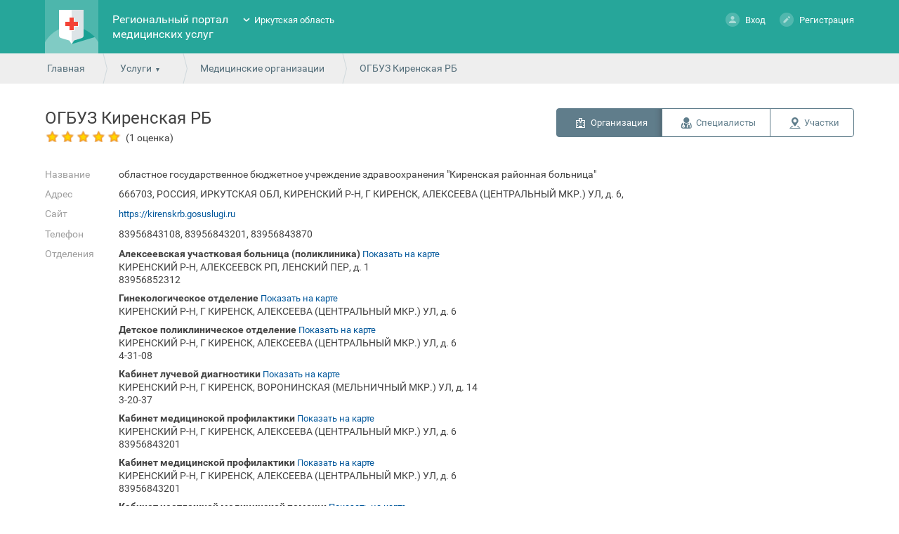

--- FILE ---
content_type: text/html; charset=utf-8
request_url: https://portal38.is-mis.ru/service/hospitals/view/95
body_size: 8442
content:
<!doctype html>
<html lang="ru">
<head>
<meta charset="utf-8">
<!--	<meta name="viewport" content="width=device-width, initial-scale=1.0, user-scalable=no">-->
<title>областное государственное бюджетное учреждение здравоохранения "Киренская районная больница" - Региональный портал медицинских услуг</title>
<link rel="icon" type="image/png" href="/favicon.png" />
<link href="/design/common_new/css/jquery-ui.min.css" rel="stylesheet" type="text/css">
<link href="/design/common_new/css/jquery-ui.theme.min.css" rel="stylesheet" type="text/css">
<link href="/design/common_new/css/select2.min.css" rel="stylesheet" type="text/css">

<link href='/design/common_new/css/main.css?1765890409' rel='stylesheet' type='text/css'><link href='/design/common_new/css/order-certificate.css?1765890409' rel='stylesheet' type='text/css'><link href="/design/common_new/css/videochat.css" rel="stylesheet" type="text/css">


<link href='/design/common_new/css/fonts.css' rel='stylesheet' type='text/css'>
<link href="/design/common_new/css/slick/slick.css" rel="stylesheet" type="text/css">
<link href="/design/common_new/css/slick/slick-theme.css" rel="stylesheet" type="text/css">
<link href="/design/common_new/css/slick/slick-add.css" rel="stylesheet" type="text/css">

	<link rel="shortcut icon" href="/design/common_new/img/favicons/fav.png" type="image/x-icon">


<script src="/design/common_new/js/locale/ru.js"></script>
<script src="/design/common_new/js/jquery.min.js"></script>
<script src="/design/common_new/js/jquery-ui.min.js"></script>
<script src="/design/common/js/jquery.inputmask.min.js"></script>
<script src="/design/common_new/js/jquery-dateformat.min.js"></script>
<script src="/design/common_new/js/medservice/vendor/moment.js"></script>
<script>REGION = 'irkutsk_new';</script>
<script src='/design/common_new/js/main.js?1765890410'></script><script defer="">
  window["sharedData"] = null;
  window["sharedDataNamespace"] = "sharedData";
  window["shared"] = function (e, n = null) {
    return [window.sharedDataNamespace].concat("string" == typeof e ? e.split(".") : []).reduce(function (e, t) {
      return e === n || "object" != typeof e || void 0 === e[t] ? n : e[t]
    }, window)
  };
</script>
</head>

<body class="noLogin">

<div class="side-mobile-menu hidden">
	<div class="mobile-menu">
					<div class="person">
				<div class="ava-default-big"></div>
				<p><a href="#" class="enter " ><span></span>Вход</a><a href="/user/register" class="register" ><span></span>Регистрация</a><!--<a href="#" class="demo" onclick="return false;"><span></span></a>--></p>
			</div>
				<ul class="usluga-list">
							<li onClick="openEnterBoxModal()">
					<div style="background: url(/design/common_new/img/record_disp-mobile.png) no-repeat center;"></div>Запись на диспансеризацию				</li>
							<li onClick="openEnterBoxModal()">
					<div style="background: url(/design/common_new/img/kvrachu-mobile.png) no-repeat center;"></div>Запись на приём к врачу				</li>
							<li onClick="openEnterBoxModal()">
					<div style="background: url(/design/common_new/img/record_vaccination-mobile.png) no-repeat center;"></div>Запись на вакцинацию				</li>
							<li onClick="openEnterBoxModal()">
					<div style="background: url(/design/common_new/img/paidservices-mobile.png) no-repeat center;"></div>Платные услуги				</li>
							<li onClick="location.href='/service/schedule'">
					<div style="background: url(/design/common_new/img/rasp-mobile.png) no-repeat center;"></div>Расписание работы врачей				</li>
							<li onClick="openEnterBoxModal()">
					<div style="background: url(/design/common_new/img/nadom-mobile.png) no-repeat center;"></div>Вызов участкового врача на дом				</li>
							<li onClick="location.href='/service/hospitals'">
					<div style="background: url(/design/common_new/img/medorg-mobile.png) no-repeat center;"></div>Медицинские организации				</li>
							<li onClick="location.href='/service/regions'">
					<div style="background: url(/design/common_new/img/uchastok-mobile.png) no-repeat center;"></div>Поиск участка прикрепления				</li>
					</ul>
		<div class="support-call"><div class="call-icon"></div><a href="tel:8(7112)24-84-44">8 (7112) 24-84-44</a> <span>c 08:00 до 20:00</span></div>
		<ul class="usluga-list">
            			<li onclick="location.href='/news'">
				<div class="news-menu-icon"></div>
				<p>Новости и объявления</p>
			</li>
			<li onclick="location.href='/help'">
				<div class="help-menu-icon"></div>
				<p>Помощь</p>
			</li>
			<li>
				<div class="rep-menu-icon"></div>
				<p>Пожаловаться</p>
			</li>
			<li>
				<div class="lang-menu-icon"></div>
				<p>Язык</p>
			</li>
            			<li onclick="location.href='/about/feedback'">
				<div class="feed-menu-icon"></div>
				<p>Обратная связь</p>
			</li>
            		</ul>
	</div>
</div>
	<!-- Yandex.Metrika counter -->
	<script>
		(function (d, w, c) {
			(w[c] = w[c] || []).push(function() {
				try {
					w.yaCounter88885704 = new Ya.Metrika2({
						id:88885704,
						clickmap:true,
						trackLinks:true,
						accurateTrackBounce:true,
						webvisor:true,
						trackHash:true
					});
				} catch(e) { }
			});

			var n = d.getElementsByTagName("script")[0],
				s = d.createElement("script"),
				f = function () { n.parentNode.insertBefore(s, n); };
			s.type = "text/javascript";
			s.async = true;
			s.src = "https://mc.yandex.ru/metrika/tag.js";

			if (w.opera == "[object Opera]") {
				d.addEventListener("DOMContentLoaded", f, false);
			} else { f(); }
		})(document, window, "yandex_metrika_callbacks2");
	</script>
	<noscript><div><img src="https://mc.yandex.ru/watch/88885704?ut=noindex" style="position:absolute; left:-9999px;" alt="" /></div></noscript>
	<!-- /Yandex.Metrika counter -->
	
<div class="bodyWrapper">
	<div class="popup yesno">
    <span class="close"></span>
    <div class="alert"></div>
</div>	





<div class="popup redirectEsiaCovid" id="redirectEsiaCovid">
    <span class="close"></span>
    <p>Запись на вакцинацию против COVID-19 осуществляется через портал государственных услуг.</p>
    <p>Перейти к записи?</p>
    <br>
    <div class="buttonsRedirectEsiaCovidPopup" >
        <span><a target="_blank" rel="noreferrer" href="https://www.gosuslugi.ru/landing/vaccination"class="button">Да</a></span>
        <span><a target="_blank" rel="noreferrer" class="button closeRedirectEsiaCovidPopup">Нет</a></span>
    </div>
</div>

    <div class="cap">
        <div class="wrapper wrapper-body index">
			<div class="burger"><i class="burger-menu"></i></div>
            <div class="logo">
                <h1><a href="/"><img
								src="/design/common_new/img/logo.png" alt="Региональный портал медицинских услуг"></a></h1>
            </div>
            <div class="name">
                <h1><a href="/">Региональный портал медицинских услуг</a></h1>
            </div>
            <div class="region">
                <ul class="closed">
                    <li ><a href="https://doctor30.ru">Астраханская область</a></li><li ><a href="https://registratura96.ru/">Свердловская область</a></li><li ><a href="https://zapis.giszrm.ru/">Республика Мордовия</a></li><li ><a href="https://04.k-vrachu.ru/">Республика Алтай</a></li><li ><a href="https://omskzdrav.ru/">Омская область</a></li><li ><a href="https://k-vrachu.cifromed35.ru/">Вологодская область</a></li><li ><a href="https://пенза-доктор.рф">Пензенская область</a></li><li ><a href="https://k-vrachu.ru">Пермский край</a></li><li ><a href="https://doctor.bashkortostan.ru">Республика Башкортостан</a></li><li ><a href="https://reg03.k-vrachu.ru">Республика Бурятия</a></li><li ><a href="https://reg.zdrav10.ru">Республика Карелия</a></li><li ><a href="https://crimea.k-vrachu.ru/">Республика Крым</a></li><li ><a href="https://yamalmed.ru">ЯНАО</a></li><li ><a href="https://кврачу19.рф/">Республика Хакасия</a></li><li ><a href="https://регистратура40.рф/">Калужская область</a></li><li ><a href="https://www.poliklinika45.ru/">Курганская область</a></li><li ><a href="https://mis.mznn.ru/">Нижегородская область</a></li><li ><a href="https://portal12.is-mis.ru/">Республика Марий Эл</a></li><li ><a href="https://05.k-vrachu.ru/">Республика Дагестан</a></li><li ><a href="https://er.mzkbr.ru/">Кабардино-Балкарская Республика</a></li><li ><a href="https://er14.ru/">Республика Саха (Якутия)</a></li><li ><a href="https://33.k-vrachu.ru/">Владимирская область</a></li><li ><a href="https://registratura.eao.ru/">Еврейская автономная область</a></li><li class="selected"><a href="https://portal38.is-mis.ru/">Иркутская область</a></li><li ><a href="https://portal56.is-mis.ru/">Оренбургская область</a></li><li ><a href="https://portal18.is-mis.ru/">Удмуртская Республика</a></li><li ><a href="https://er43.medkirov.ru/">Кировская область</a></li>                </ul>
            </div>
                            <div class="person">
                    <p><a href="#" class="enter " ><span></span>Вход</a>
                        <a href="/user/register" class="register" ><span></span>Регистрация</a>
                                            </p>

                    <div class="demoBox tooltips">
                        <div>
                            <p>В демо-режиме можно ознакомиться со всеми возможностями портала без регистрации. Изменения сохраняться не будут.</p>
                            <p>&nbsp;</p>
                            <p><a href="/user/demo_login" class="button grey">Включить демо-режим</a></p>
                        </div>
                    </div>
                                    </div>
                    </div>
    </div>

    <script type="text/javascript" src="https://api-maps.yandex.ru/2.1/?lang=ru_RU"></script>

<script type="text/javascript">
var units = {}
ymaps.ready(function() {

	map = new ymaps.Map('map', {
		zoom: 10,
		controls: ['smallMapDefaultSet'],
		center: [58.00, 56.19]
	});
	map.behaviors.disable('scrollZoom');
	map.controls    
		.remove('searchControl')
		.remove('geolocationControl');
   

			var unit = {};

			unit['marker'] = new ymaps.Placemark([57.841706, 108.361935], {
				balloonContentHeader: 'Алексеевская участковая больница (поликлиника)',
				balloonContentBody: '<div class="ymap-clusterContent"><p>666712, РОССИЯ, ИРКУТСКАЯ ОБЛ, КИРЕНСКИЙ Р-Н, АЛЕКСЕЕВСК РП, ЛЕНСКИЙ ПЕР, д. 1, <br/>83956852312</p></div>',
				hintContent: 'ОГБУЗ Киренская РБ Алексеевская участковая больница (поликлиника)'
			}, {
				iconLayout: 'default#image',
				iconImageHref: '/design/common_new/img/map/filial.png',
				iconImageSize: [39, 43],
				iconImageOffset: [-15, -23]
			});

			units[380101000004394] = unit;


			var unit = {};

			unit['marker'] = new ymaps.Placemark([57.771533, 108.115848], {
				balloonContentHeader: 'Гинекологическое отделение',
				balloonContentBody: '<div class="ymap-clusterContent"><p>666703, РОССИЯ, ИРКУТСКАЯ ОБЛ, КИРЕНСКИЙ Р-Н, Г КИРЕНСК, АЛЕКСЕЕВА (ЦЕНТРАЛЬНЫЙ МКР.) УЛ, д. 6, <br/></p></div>',
				hintContent: 'ОГБУЗ Киренская РБ Гинекологическое отделение'
			}, {
				iconLayout: 'default#image',
				iconImageHref: '/design/common_new/img/map/filial.png',
				iconImageSize: [39, 43],
				iconImageOffset: [-15, -23]
			});

			units[380101000004431] = unit;


			var unit = {};

			unit['marker'] = new ymaps.Placemark([57.771533, 108.115848], {
				balloonContentHeader: 'Детское поликлиническое отделение',
				balloonContentBody: '<div class="ymap-clusterContent"><p>666703, РОССИЯ, ИРКУТСКАЯ ОБЛ, КИРЕНСКИЙ Р-Н, Г КИРЕНСК, АЛЕКСЕЕВА (ЦЕНТРАЛЬНЫЙ МКР.) УЛ, д. 6, <br/>4-31-08</p></div>',
				hintContent: 'ОГБУЗ Киренская РБ Детское поликлиническое отделение'
			}, {
				iconLayout: 'default#image',
				iconImageHref: '/design/common_new/img/map/filial.png',
				iconImageSize: [39, 43],
				iconImageOffset: [-15, -23]
			});

			units[380101000004432] = unit;


			var unit = {};

			unit['marker'] = new ymaps.Placemark([57.784664, 108.106438], {
				balloonContentHeader: 'Кабинет лучевой диагностики',
				balloonContentBody: '<div class="ymap-clusterContent"><p>666702, РОССИЯ, ИРКУТСКАЯ ОБЛ, КИРЕНСКИЙ Р-Н, Г КИРЕНСК, ВОРОНИНСКАЯ (МЕЛЬНИЧНЫЙ МКР.) УЛ, д. 14, <br/>3-20-37</p></div>',
				hintContent: 'ОГБУЗ Киренская РБ Кабинет лучевой диагностики'
			}, {
				iconLayout: 'default#image',
				iconImageHref: '/design/common_new/img/map/filial.png',
				iconImageSize: [39, 43],
				iconImageOffset: [-15, -23]
			});

			units[380101000006660] = unit;


			var unit = {};

			unit['marker'] = new ymaps.Placemark([57.771533, 108.115848], {
				balloonContentHeader: 'Кабинет медицинской профилактики',
				balloonContentBody: '<div class="ymap-clusterContent"><p>666703, РОССИЯ, ИРКУТСКАЯ ОБЛ, КИРЕНСКИЙ Р-Н, Г КИРЕНСК, АЛЕКСЕЕВА (ЦЕНТРАЛЬНЫЙ МКР.) УЛ, д. 6, <br/>83956843201</p></div>',
				hintContent: 'ОГБУЗ Киренская РБ Кабинет медицинской профилактики'
			}, {
				iconLayout: 'default#image',
				iconImageHref: '/design/common_new/img/map/filial.png',
				iconImageSize: [39, 43],
				iconImageOffset: [-15, -23]
			});

			units[380101000004496] = unit;


			var unit = {};

			unit['marker'] = new ymaps.Placemark([57.771533, 108.115848], {
				balloonContentHeader: 'Кабинет медицинской профилактики',
				balloonContentBody: '<div class="ymap-clusterContent"><p>666703, РОССИЯ, ИРКУТСКАЯ ОБЛ, КИРЕНСКИЙ Р-Н, Г КИРЕНСК, АЛЕКСЕЕВА (ЦЕНТРАЛЬНЫЙ МКР.) УЛ, д. 6, <br/>83956843201</p></div>',
				hintContent: 'ОГБУЗ Киренская РБ Кабинет медицинской профилактики'
			}, {
				iconLayout: 'default#image',
				iconImageHref: '/design/common_new/img/map/filial.png',
				iconImageSize: [39, 43],
				iconImageOffset: [-15, -23]
			});

			units[380101000004501] = unit;


			var unit = {};

			unit['marker'] = new ymaps.Placemark([57.771533, 108.115848], {
				balloonContentHeader: 'Кабинет неотложной медицинской помощи',
				balloonContentBody: '<div class="ymap-clusterContent"><p>666703, РОССИЯ, ИРКУТСКАЯ ОБЛ, КИРЕНСКИЙ Р-Н, Г КИРЕНСК, АЛЕКСЕЕВА (ЦЕНТРАЛЬНЫЙ МКР.) УЛ, д. 6, <br/></p></div>',
				hintContent: 'ОГБУЗ Киренская РБ Кабинет неотложной медицинской помощи'
			}, {
				iconLayout: 'default#image',
				iconImageHref: '/design/common_new/img/map/filial.png',
				iconImageSize: [39, 43],
				iconImageOffset: [-15, -23]
			});

			units[380101000004488] = unit;


			var unit = {};

			unit['marker'] = new ymaps.Placemark([57.771533, 108.115848], {
				balloonContentHeader: 'Кабинет ультразвуковой диагностики',
				balloonContentBody: '<div class="ymap-clusterContent"><p>666703, РОССИЯ, ИРКУТСКАЯ ОБЛ, КИРЕНСКИЙ Р-Н, Г КИРЕНСК, АЛЕКСЕЕВА (ЦЕНТРАЛЬНЫЙ МКР.) УЛ, д. 6, <br/>4-38-70</p></div>',
				hintContent: 'ОГБУЗ Киренская РБ Кабинет ультразвуковой диагностики'
			}, {
				iconLayout: 'default#image',
				iconImageHref: '/design/common_new/img/map/filial.png',
				iconImageSize: [39, 43],
				iconImageOffset: [-15, -23]
			});

			units[380101000004483] = unit;


			var unit = {};

			unit['marker'] = new ymaps.Placemark([57.771533, 108.115848], {
				balloonContentHeader: 'Киренская районная больница (поликлиника)',
				balloonContentBody: '<div class="ymap-clusterContent"><p>666703, РОССИЯ, ИРКУТСКАЯ ОБЛ, КИРЕНСКИЙ Р-Н, Г КИРЕНСК, АЛЕКСЕЕВА (ЦЕНТРАЛЬНЫЙ МКР.) УЛ, д. 6, <br/>4-32-01</p></div>',
				hintContent: 'ОГБУЗ Киренская РБ Киренская районная больница (поликлиника)'
			}, {
				iconLayout: 'default#image',
				iconImageHref: '/design/common_new/img/map/filial.png',
				iconImageSize: [39, 43],
				iconImageOffset: [-15, -23]
			});

			units[380101000000615] = unit;


			var unit = {};

			unit['marker'] = new ymaps.Placemark([57.771533, 108.115848], {
				balloonContentHeader: 'Клинико-диагностическая лаборатория',
				balloonContentBody: '<div class="ymap-clusterContent"><p>666703, РОССИЯ, ИРКУТСКАЯ ОБЛ, КИРЕНСКИЙ Р-Н, Г КИРЕНСК, АЛЕКСЕЕВА (ЦЕНТРАЛЬНЫЙ МКР.) УЛ, д. 6, <br/>-</p></div>',
				hintContent: 'ОГБУЗ Киренская РБ Клинико-диагностическая лаборатория'
			}, {
				iconLayout: 'default#image',
				iconImageHref: '/design/common_new/img/map/filial.png',
				iconImageSize: [39, 43],
				iconImageOffset: [-15, -23]
			});

			units[380101000000178] = unit;


			var unit = {};

			unit['marker'] = new ymaps.Placemark([57.771533, 108.115848], {
				balloonContentHeader: 'Консультативно-диагностическое отделение',
				balloonContentBody: '<div class="ymap-clusterContent"><p>666703, РОССИЯ, ИРКУТСКАЯ ОБЛ, КИРЕНСКИЙ Р-Н, Г КИРЕНСК, АЛЕКСЕЕВА (ЦЕНТРАЛЬНЫЙ МКР.) УЛ, д. 6, <br/>4-38-70</p></div>',
				hintContent: 'ОГБУЗ Киренская РБ Консультативно-диагностическое отделение'
			}, {
				iconLayout: 'default#image',
				iconImageHref: '/design/common_new/img/map/filial.png',
				iconImageSize: [39, 43],
				iconImageOffset: [-15, -23]
			});

			units[380101000004500] = unit;


			var unit = {};

			unit['marker'] = new ymaps.Placemark([57.771533, 108.115848], {
				balloonContentHeader: 'Общебольничный медицинский персонал',
				balloonContentBody: '<div class="ymap-clusterContent"><p>666703, РОССИЯ, ИРКУТСКАЯ ОБЛ, КИРЕНСКИЙ Р-Н, Г КИРЕНСК, АЛЕКСЕЕВА (ЦЕНТРАЛЬНЫЙ МКР.) УЛ, д. 6, <br/>43870</p></div>',
				hintContent: 'ОГБУЗ Киренская РБ Общебольничный медицинский персонал'
			}, {
				iconLayout: 'default#image',
				iconImageHref: '/design/common_new/img/map/filial.png',
				iconImageSize: [39, 43],
				iconImageOffset: [-15, -23]
			});

			units[380101000004487] = unit;


			var unit = {};

			unit['marker'] = new ymaps.Placemark([57.771533, 108.115848], {
				balloonContentHeader: 'Отделение первичной специализированной медико-санитарной помощи',
				balloonContentBody: '<div class="ymap-clusterContent"><p>666703, РОССИЯ, ИРКУТСКАЯ ОБЛ, КИРЕНСКИЙ Р-Н, Г КИРЕНСК, АЛЕКСЕЕВА (ЦЕНТРАЛЬНЫЙ МКР.) УЛ, д. 6, <br/>4-32-01</p></div>',
				hintContent: 'ОГБУЗ Киренская РБ Отделение первичной специализированной медико-санитарной помощи'
			}, {
				iconLayout: 'default#image',
				iconImageHref: '/design/common_new/img/map/filial.png',
				iconImageSize: [39, 43],
				iconImageOffset: [-15, -23]
			});

			units[380101000004493] = unit;


			var unit = {};

			unit['marker'] = new ymaps.Placemark([57.771533, 108.115848], {
				balloonContentHeader: 'Регистратура',
				balloonContentBody: '<div class="ymap-clusterContent"><p>666703, РОССИЯ, ИРКУТСКАЯ ОБЛ, КИРЕНСКИЙ Р-Н, Г КИРЕНСК, АЛЕКСЕЕВА (ЦЕНТРАЛЬНЫЙ МКР.) УЛ, д. 6, <br/></p></div>',
				hintContent: 'ОГБУЗ Киренская РБ Регистратура'
			}, {
				iconLayout: 'default#image',
				iconImageHref: '/design/common_new/img/map/filial.png',
				iconImageSize: [39, 43],
				iconImageOffset: [-15, -23]
			});

			units[380101000004486] = unit;


			var unit = {};

			unit['marker'] = new ymaps.Placemark([57.771533, 108.115848], {
				balloonContentHeader: 'Стоматологический кабинет',
				balloonContentBody: '<div class="ymap-clusterContent"><p>666703, РОССИЯ, ИРКУТСКАЯ ОБЛ, КИРЕНСКИЙ Р-Н, Г КИРЕНСК, АЛЕКСЕЕВА (ЦЕНТРАЛЬНЫЙ МКР.) УЛ, д. 6, <br/>83956843870</p></div>',
				hintContent: 'ОГБУЗ Киренская РБ Стоматологический кабинет'
			}, {
				iconLayout: 'default#image',
				iconImageHref: '/design/common_new/img/map/filial.png',
				iconImageSize: [39, 43],
				iconImageOffset: [-15, -23]
			});

			units[380101000004479] = unit;


			var unit = {};

			unit['marker'] = new ymaps.Placemark([57.771533, 108.115848], {
				balloonContentHeader: 'Терапевтическое отделение',
				balloonContentBody: '<div class="ymap-clusterContent"><p>666703, РОССИЯ, ИРКУТСКАЯ ОБЛ, КИРЕНСКИЙ Р-Н, Г КИРЕНСК, АЛЕКСЕЕВА (ЦЕНТРАЛЬНЫЙ МКР.) УЛ, д. 6, <br/>3956843201</p></div>',
				hintContent: 'ОГБУЗ Киренская РБ Терапевтическое отделение'
			}, {
				iconLayout: 'default#image',
				iconImageHref: '/design/common_new/img/map/filial.png',
				iconImageSize: [39, 43],
				iconImageOffset: [-15, -23]
			});

			units[380101000004490] = unit;


			var unit = {};

			unit['marker'] = new ymaps.Placemark([57.771533, 108.115848], {
				balloonContentHeader: 'Физиотерапевтический кабинет',
				balloonContentBody: '<div class="ymap-clusterContent"><p>666703, РОССИЯ, ИРКУТСКАЯ ОБЛ, КИРЕНСКИЙ Р-Н, Г КИРЕНСК, АЛЕКСЕЕВА (ЦЕНТРАЛЬНЫЙ МКР.) УЛ, д. 6, <br/>83956843108</p></div>',
				hintContent: 'ОГБУЗ Киренская РБ Физиотерапевтический кабинет'
			}, {
				iconLayout: 'default#image',
				iconImageHref: '/design/common_new/img/map/filial.png',
				iconImageSize: [39, 43],
				iconImageOffset: [-15, -23]
			});

			units[380101000004480] = unit;


    if ( Object.keys(units).length > 0 ) {

		var MyIconContentLayout = ymaps.templateLayoutFactory.createClass(
			'<div style="color: #000000;">$[properties.geoObjects.length]</div>');

		var customBalloonContentLayout = ymaps.templateLayoutFactory.createClass([
			'<ul class=list style="max-height: 200px; overflow: auto;">',
			'{% for geoObject in properties.geoObjects %}',
				'<li><span class="ymap-clusterH">{{ geoObject.properties.balloonContentHeader }}</span> {{ geoObject.properties.balloonContentBody|raw }}</li>',
			'{% endfor %}',
			'</ul>'
		].join(''));

		var clusterIcons = [{
				href: '/design/common_new/img/map/6.png',
				size: [46, 46],
				offset: [-23, -23]
			}, {
				href: '/design/common_new/img/map/5.png',
				size: [58, 58],
				offset: [-29, -29]
			}, {
				href: '/design/common_new/img/map/4.png',
				size: [71, 71],
				offset: [-35, -35]
			}],

			clusterNumbers = [20,40];

		var clusterer = new ymaps.Clusterer({
			groupByCoordinates: false,
			clusterDisableClickZoom: true,
			clusterHideIconOnBalloonOpen: false,
			geoObjectHideIconOnBalloonOpen: false,
			clusterBalloonContentLayout: customBalloonContentLayout,
			clusterIcons: clusterIcons,
			clusterNumbers: clusterNumbers,
			clusterIconContentLayout: MyIconContentLayout
		});

		var geoObjects = [];
		$.each(units, function(index, value) {
			if (value) {				
				clusterer.add(value.marker);
			}
		});
		
		map.geoObjects.add(clusterer);
		map.setBounds(clusterer.getBounds(), {
			checkZoomRange: true
		});

		zoom = map.getZoom();
		map.setZoom(zoom - 1);
		if (map.getZoom() > 16) map.setZoom(16);

    }
});
</script>

<div class="path">
	<div class="wrapper">
    	<span><a href="/">Главная</a></span>
        <span>
    <a href="javascript:void(0);" class="more">Услуги</a>
    <ul class="moreMenu">
                        <li>
                            <a href="#" onClick="openEnterBoxModal()">Запись на диспансеризацию</a>
			        </li>
                                <li>
                            <a href="#" onClick="openEnterBoxModal()">Запись на приём к врачу</a>
			        </li>
                                <li>
                            <a href="#" onClick="openEnterBoxModal()">Запись на вакцинацию</a>
			        </li>
                                <li>
                            <a href="#" onClick="openEnterBoxModal()">Платные услуги</a>
			        </li>
                                <li>
                            <a href="/service/schedule">Расписание работы врачей</a>
			        </li>
                                <li>
                            <a href="#" onClick="openEnterBoxModal()">Вызов участкового врача на дом</a>
			        </li>
                                <li>
                            <a href="/service/hospitals">Медицинские организации</a>
			        </li>
                                <li>
                            <a href="/service/regions">Поиск участка прикрепления</a>
			        </li>
                </ul>
</span>
        <span><a href="/service/hospitals">Медицинские организации</a></span>
        <span>ОГБУЗ Киренская РБ</span>
    </div>
</div>
<div class="content">
<div class="content-body">
	<div class="wrapper wrapper-body">
    <div>
        <input type="hidden" value="95" id="Lpu_id">
	    <h1 style="display: inline-block; ">
            <span class="long_title lpu_title_custome">ОГБУЗ Киренская РБ<br>
                                            <span class="mark-stars stars5"></span> <span style="color: #424242; font-size: 14px; position: absolute; margin-left: 5px;">(1 оценка)</span>            			</span>
        </h1>
		<div class="segmented-button"><span class="selected org_light"><a href="/service/hospitals/view/95">Организация</a></span><span class="spec_dark"><a href="/service/hospitals/doctors/95">Специалисты</a></span><span class="uch_dark"><a href="/service/hospitals/regions/95">Участки</a></span></div>
    </div>
        <div class="lpuDesc">
            <div class="data">
                <p><span class="label">Название</span><span>областное государственное бюджетное учреждение здравоохранения "Киренская районная больница"</span></p>
                <p><span class="label">Адрес</span><span>666703, РОССИЯ, ИРКУТСКАЯ ОБЛ, КИРЕНСКИЙ Р-Н, Г КИРЕНСК, АЛЕКСЕЕВА (ЦЕНТРАЛЬНЫЙ МКР.) УЛ, д. 6,</span></p>
                                <p><span class="label">Сайт</span><span><a href="https://kirenskrb.gosuslugi.ru">https://kirenskrb.gosuslugi.ru</a></span></p>                <p><span class="label">Телефон</span><span>83956843108, 83956843201, 83956843870</span></p>
                                                <p><span class="label">Отделения</span>
                <span class="lpudepart">
					<span><strong>Алексеевская участковая больница (поликлиника)</strong> <a href="#map" onClick="moveToUnit(380101000004394);">Показать на карте</a><br/>КИРЕНСКИЙ Р-Н, АЛЕКСЕЕВСК РП, ЛЕНСКИЙ ПЕР, д. 1<br/>83956852312</span><span><strong>Гинекологическое отделение</strong> <a href="#map" onClick="moveToUnit(380101000004431);">Показать на карте</a><br/>КИРЕНСКИЙ Р-Н, Г КИРЕНСК, АЛЕКСЕЕВА (ЦЕНТРАЛЬНЫЙ МКР.) УЛ, д. 6<br/></span><span><strong>Детское поликлиническое отделение</strong> <a href="#map" onClick="moveToUnit(380101000004432);">Показать на карте</a><br/>КИРЕНСКИЙ Р-Н, Г КИРЕНСК, АЛЕКСЕЕВА (ЦЕНТРАЛЬНЫЙ МКР.) УЛ, д. 6<br/>4-31-08</span><span><strong>Кабинет лучевой диагностики</strong> <a href="#map" onClick="moveToUnit(380101000006660);">Показать на карте</a><br/>КИРЕНСКИЙ Р-Н, Г КИРЕНСК, ВОРОНИНСКАЯ (МЕЛЬНИЧНЫЙ МКР.) УЛ, д. 14<br/>3-20-37</span><span><strong>Кабинет медицинской профилактики</strong> <a href="#map" onClick="moveToUnit(380101000004496);">Показать на карте</a><br/>КИРЕНСКИЙ Р-Н, Г КИРЕНСК, АЛЕКСЕЕВА (ЦЕНТРАЛЬНЫЙ МКР.) УЛ, д. 6<br/>83956843201</span><span><strong>Кабинет медицинской профилактики</strong> <a href="#map" onClick="moveToUnit(380101000004501);">Показать на карте</a><br/>КИРЕНСКИЙ Р-Н, Г КИРЕНСК, АЛЕКСЕЕВА (ЦЕНТРАЛЬНЫЙ МКР.) УЛ, д. 6<br/>83956843201</span><span><strong>Кабинет неотложной медицинской помощи</strong> <a href="#map" onClick="moveToUnit(380101000004488);">Показать на карте</a><br/>КИРЕНСКИЙ Р-Н, Г КИРЕНСК, АЛЕКСЕЕВА (ЦЕНТРАЛЬНЫЙ МКР.) УЛ, д. 6<br/></span><span><strong>Кабинет ультразвуковой диагностики</strong> <a href="#map" onClick="moveToUnit(380101000004483);">Показать на карте</a><br/>КИРЕНСКИЙ Р-Н, Г КИРЕНСК, АЛЕКСЕЕВА (ЦЕНТРАЛЬНЫЙ МКР.) УЛ, д. 6<br/>4-38-70</span><span><strong>Киренская районная больница (поликлиника)</strong> <a href="#map" onClick="moveToUnit(380101000000615);">Показать на карте</a><br/>КИРЕНСКИЙ Р-Н, Г КИРЕНСК, АЛЕКСЕЕВА (ЦЕНТРАЛЬНЫЙ МКР.) УЛ, д. 6<br/>4-32-01</span><span><strong>Клинико-диагностическая лаборатория</strong> <a href="#map" onClick="moveToUnit(380101000000178);">Показать на карте</a><br/>КИРЕНСКИЙ Р-Н, Г КИРЕНСК, АЛЕКСЕЕВА (ЦЕНТРАЛЬНЫЙ МКР.) УЛ, д. 6<br/>-</span><span><strong>Консультативно-диагностическое отделение</strong> <a href="#map" onClick="moveToUnit(380101000004500);">Показать на карте</a><br/>КИРЕНСКИЙ Р-Н, Г КИРЕНСК, АЛЕКСЕЕВА (ЦЕНТРАЛЬНЫЙ МКР.) УЛ, д. 6<br/>4-38-70</span><span><strong>Общебольничный медицинский персонал</strong> <a href="#map" onClick="moveToUnit(380101000004487);">Показать на карте</a><br/>КИРЕНСКИЙ Р-Н, Г КИРЕНСК, АЛЕКСЕЕВА (ЦЕНТРАЛЬНЫЙ МКР.) УЛ, д. 6<br/>43870</span><span><strong>Отделение первичной специализированной медико-санитарной помощи</strong> <a href="#map" onClick="moveToUnit(380101000004493);">Показать на карте</a><br/>КИРЕНСКИЙ Р-Н, Г КИРЕНСК, АЛЕКСЕЕВА (ЦЕНТРАЛЬНЫЙ МКР.) УЛ, д. 6<br/>4-32-01</span><span><strong>Регистратура</strong> <a href="#map" onClick="moveToUnit(380101000004486);">Показать на карте</a><br/>КИРЕНСКИЙ Р-Н, Г КИРЕНСК, АЛЕКСЕЕВА (ЦЕНТРАЛЬНЫЙ МКР.) УЛ, д. 6<br/></span><span><strong>Стоматологический кабинет</strong> <a href="#map" onClick="moveToUnit(380101000004479);">Показать на карте</a><br/>КИРЕНСКИЙ Р-Н, Г КИРЕНСК, АЛЕКСЕЕВА (ЦЕНТРАЛЬНЫЙ МКР.) УЛ, д. 6<br/>83956843870</span><span><strong>Терапевтическое отделение</strong> <a href="#map" onClick="moveToUnit(380101000004490);">Показать на карте</a><br/>КИРЕНСКИЙ Р-Н, Г КИРЕНСК, АЛЕКСЕЕВА (ЦЕНТРАЛЬНЫЙ МКР.) УЛ, д. 6<br/>3956843201</span><span><strong>Физиотерапевтический кабинет</strong> <a href="#map" onClick="moveToUnit(380101000004480);">Показать на карте</a><br/>КИРЕНСКИЙ Р-Н, Г КИРЕНСК, АЛЕКСЕЕВА (ЦЕНТРАЛЬНЫЙ МКР.) УЛ, д. 6<br/>83956843108</span>                </span></p>
                            </div>
            <div class="photo hospital">
                <!--<a href="#"></a>-->
                            </div>
        </div>
        		
            <div class="mapContainer">
			    <div id="map"></div>
            </div>
        
					
<div class="feedbacksBlock">
	<div class="feedbacksContent">
				<h2>Отзывы <span class="gray">0</span></h2>

							<div class="infoBlueBlock">
				<span>					Чтобы оставить отзыв <a href="/user/register">зарегистрируйтесь</a> и <a href="#" onClick="$('.enter').trigger('click');return false;">войдите в систему</a>				</span>
			</div>
				<a href="/service/hospitals" class="backToOrgList">Вернуться к списку организаций</a>
	</div>
	
	<div class="feedbacksRules">
		 <p class='feedback-rules'>Отзыв должен быть конструктивным, развернутым,
            полезным для потенциальных клиентов этой
            организации или специалиста. В отзыве интересен
            именно Ваш личный опыт взаимодействия со
            специалистом или организацией. </p>
            <p class='feedback-rules-header'>Мы не принимаем:</p>
            <p>&mdash; Отзывы, содержащие ненормативную лексику и
            оскорбления, нарушающие законодательство.
            </p>
            <p>&mdash; Малоинформативные отзывы типа &ldquo;Всё понравилось&rdquo;,
            &ldquo;Не понравилось&rdquo;, &ldquo;Остался недоволен&rdquo;, а также
            негативные отзывы без конкретики, наподобие
            &ldquo;Поликлиника плохая, не ходите туда, обманут&rdquo;.
            </p>
            <p>&mdash; Скрытую рекламу, заказные &ldquo;липовые&rdquo; отзывы,
            отзывы-дубли.
            </p>	</div>
	<div class="clearFix"></div>
</div>
<script>
</script>
<script src="/design/common_new/js/feedback.js" type="text/javascript"></script>		
        <div class="banner-net banner-net-h" data-banner="banner">
                    </div>
    </div>

    <div style="clear:both;"></div>
</div>
</div>
<script type="text/javascript">
	function moveToUnit(unit_id) {
		var latlng = units[unit_id].marker.geometry.getCoordinates()
		map.setCenter(latlng);
		map.setZoom(16);
		return false;
	}

	function moveToHospital(lpu_id) {
		var latlng = hospitals[lpu_id].marker.geometry.getCoordinates()
		map.setCenter(latlng);
		map.setZoom(16);
		return false;
	}
</script>
	
    
	
    
    <div class="popup infoWindow">
        <span class="close"></span>
        <h2></h2>
        <p class="contextAlert"></p>
        <div style="float:right; margin-top: 20px;"><a href="#" class="button grey" onClick="jQuery('.popup.infoWindow').dialog( 'close' ); return false;">Закрыть</a></div>
    </div>
    <div class="push"></div>

	<div class="popup enterBox" id="enterBoxModal">
		<span class="close"></span>
		
<form class="login-form  email-form" method="post">
	<p><input type="text" class="username-input" placeholder="Логин или Электронная почта" name="username" value="" >
		</p>
	<p class="password-field"><input type="password" class="password-input" placeholder="Пароль" name="password" >
		</p>
	<p><input type="checkbox" id="forgot" name="remember"><label for="forgot">Запомнить меня</label><a href="#" class="forgot_pass_link">Забыли пароль?</a></p>
	<p><input type="submit" value="Вход" name="login-submit"></p>
		<p><a href="/esia/auth">Войти через портал Госуслуг РФ (ЕСИА)</a> <span class="info" title="Авторизация через портал Госуслуг РФ открывает доступ ко всем услугам Медицинского портала, в том числе к Медицинской карте."></span></p>
	            <p><a href="#" class="polis-link">Войти с помощью полиса ОМС</a></p>
    </form>
<form class="login-form polis-form" method="post">
    <p class="polis-field">
        <input
                type="text"
                class="polis-input"
                title="Номер: 16 цифр"
                placeholder="Номер полиса ОМС"
                name="polis"
                value=""
                        >
        <span class="error">
                    </span>
    </p>
    <div class="date-of-birth-field">
        <div class="date-of-birth-input-block">
            <input
                    type="text"
                    class="date-of-birth-input"
                    placeholder="Дата рождения"
                    name="date-of-birth"
                    value=""
                    >
        </div>
        <span class="error">
                    </span>
    </div>
    <input type="hidden" name="is-confirmed" value="">
    <input type="hidden" name="login-submit" value="true">
    <p>
        <input
                type="checkbox"
                id="forgot3"
                name="remember"
                        >
        <label for="forgot3">
            Запомнить меня        </label>
    </p>
    <p>
        <input
                type="submit"
                name="polis-submit"
                value="Вход"
        >
    </p>
            <p>
            <a href="/esia/auth">
                Войти через портал Госуслуг РФ (ЕСИА)            </a>
            <span class="info" title="Авторизация через портал Госуслуг РФ открывает доступ ко всем услугам Медицинского портала, в том числе к Медицинской карте."></span>
        </p>
        <p>
        <a href="#" class="email-link">Войти с помощью электронной почты</a>
    </p>
    <p class="polis-form-description">
        При входе с помощью Полиса ОМС и Даты рождения будут недоступны следующие функции:<br/>
        - просмотр Медицинской карты;<br/>
        - ведение Дневника здоровья.
    </p>
</form>
<script src="/design/common_new/js/login-polis.js"></script>
    </div>
</div>
<div class="clearFix"></div>
<div class="footer">
    <div class="pants" >
        <div class="wrapper">
            <div class="applet">
                                <a target="_blank" rel="noreferrer" href="https://apps.rustore.ru/app/ru.swan.kvrachu"><img src="/design/common_new/img/RuStore.png" alt="RuStore" /></a>
                <a target="_blank" rel="noreferrer" href="https://play.google.com/store/apps/details?id=ru.swan.kvrachu&utm_source=global_co&utm_medium=prtnr&utm_content=Mar2515&utm_campaign=PartBadge&pcampaignid=MKT-Other-global-all-co-prtnr-py-PartBadge-Mar2515-1"><img src="/design/common_new/img/button_android.png" alt="Мобильное приложения для Андроид" /></a>
                <a target="_blank" rel="noreferrer" href="https://itunes.apple.com/us/app/k-vracu/id1149268260?mt=8"><img src="/design/common_new/img/button_ios.png" alt="Мобильное приложения для iOS" /></a>
                            </div>
            <div><ul>
                <li><a href="/about">О портале</a></li>
                <li><a href="/news">Новости</a></li>
                <li><a href="/help">Помощь</a></li>
                                <li><a href="/about/feedback">Обратная связь</a></li>
                            </ul></div>
			        </div>
    </div>
    <div class="copyright">
        <div class="wrapper">
                        			        </div>
    </div>
</div>
<!-- индикация загрузки -->
<div style="display:none;" id="load_indicator">
    <div style="width:100%; height:100%; opacity:0.5; background-color:gray; border: 1px solid black; position:fixed; left:0%; top:0%; z-index:9998;">
        &nbsp;
    </div>
    <div style="margin: -50px 0 0 -50px; position:fixed; left:50%; top:50%; z-index:9999;">
        <div class="windows8">
            <div class="wBall" id="wBall_1">
                <div class="wInnerBall"></div>
            </div>
            <div class="wBall" id="wBall_2">
                <div class="wInnerBall"></div>
            </div>
            <div class="wBall" id="wBall_3">
                <div class="wInnerBall"></div>
            </div>
            <div class="wBall" id="wBall_4">
                <div class="wInnerBall"></div>
            </div>
            <div class="wBall" id="wBall_5">
                <div class="wInnerBall"></div>
            </div>
        </div>
    </div>
</div>
</body>
</html>


--- FILE ---
content_type: text/css
request_url: https://portal38.is-mis.ru/design/common_new/css/videochat.css
body_size: 4666
content:
.content.video-chat {
    height: 300px !important;
    padding: 0;
    background-color: transparent;
    display: flex;
    flex-direction: row-reverse;
}

.setting-communication-window .success {
    color: #4bb5ab
}

.miss .icon-videochat-timetable, .busy .icon-videochat-timetable  {
    opacity: 0.3;
}

.tooltip-videochat {
    display: none;
    left: 20%;
    width: 180px;
    height: 27px;
    background: #FFFFFF 0% 0% no-repeat padding-box;
    box-shadow: 0px 3px 12px #00000033;
    border-radius: 3px;
    opacity: 1;
    color: #666666;
    position: absolute;
    padding: 8px;
    z-index: 9999;
}

.endOfReception {
    float: right;
    font-size: 14px;
    line-height: 17px;
    color: #FFFFFF !important;
    background-color: #26A69A;
    border-radius: 4px;
    padding: 10px 20px;
    margin-right: 8px;
    border: none !important;
    cursor: pointer;
}

.decline-call-window {
    display: none;
    top: 35%;
    width: 312px;
    height: 314px;
    background: #FFFFFF 0% 0% no-repeat padding-box;
    box-shadow: 0px 3px 12px #00000033;
    border-radius: 10px;
    opacity: 1;
    position: fixed;
    padding: 30px;
    z-index: 9999;
    text-align: center;
    left: 0;
    right: 0;
    margin: auto;
}

.repeat-visit:before  {
    background: url(../img/repeat_icon.png) no-repeat;
    content: '';
    display: inline-block;
    width: 20px;
    height: 16px;
    opacity: 1;
    position: relative;
    top: 4px;
    margin-left: 10px;
}

.icon-videochat-timetable {
    display: inline-block;
    background: url(../img/earth-black.png) 0% 0% no-repeat padding-box;
    width: 16px;
    height: 16px;
    opacity: 0.6;
}

.ttg-cell {
    display: flex;
    justify-content: space-around;
}

.ttg-cell-time {
    padding-top: 2px;
}

.decline-call-window a {
    margin-top: 21px;
}

.decline-call-window h1 {
    margin-top: 24px;
}

.decline-call {
    width: 96px;
    height: 96px;
    display: inline-block;
    margin-left: 18px;
    margin-right: 18px;
    border-radius: 50px;
    background-color: lightgray;
}
.img-decline-call {
    background: url(../img/videochat/call_end-x2.png) no-repeat center;
    width: 96px;
    height: 96px;
    display: block;
    transform: scale(0.75);
}

.RegisteredVideoChat {
    display: block;
    top: 30%;
    left: 35%;
    width: 300px;
    height: 260px;
    background: #FFFFFF 0% 0% no-repeat padding-box;
    box-shadow: 0px 3px 12px #00000033;
    border-radius: 10px;
    opacity: 1;
    position: fixed;
    padding: 30px;
    z-index: 9999;
    text-align: center;
}

.choose-way-communication {
    display: none;
    top: 35%;
    left: 35%;
    width: 340px;
    height: 190px;
    background: #FFFFFF 0% 0% no-repeat padding-box;
    box-shadow: 0px 3px 12px #00000033;
    border-radius: 10px;
    opacity: 1;
    position: fixed;
    padding: 30px;
    z-index: 9999;
}

.select-time-videochat {
    display: none;
    top: 30%;
    left: 35%;
    width: 312px;
    height: 300px;
    background: #FFFFFF 0% 0% no-repeat padding-box;
    box-shadow: 0px 3px 12px #00000033;
    border-radius: 10px;
    opacity: 1;
    position: fixed;
    padding: 30px;
    z-index: 9999;
}

.videochatFree {
    background: #64ffda;
    color: #000;
    cursor: pointer;
}

.message-videochat p {
   text-align: left;
}

.message-videochat {
    font-size:14px;
    color:#00000099;
}

.RegisteredVideoChat .message-videochat {
    margin-bottom: 17px;
}

.RegisteredVideoChat h1 {
    margin: 0 0 19px;
}

.RegisteredVideoChat .img-success{
    background: url(../img/alert-success.png) no-repeat left top;
    width: 39px;
    height: 39px;
    margin: 10px 133px 29px 133px !important;
}

.choose-way-communication .option {
    background: #FFFFFF 0% 0% no-repeat padding-box;
    border-radius: 4px;
    opacity: 1;
    width: 340px;
    height: 50px;
    margin-bottom: 10px;
    display: flex;
}
.choose-way-communication .option:hover {
    border: 1px solid #0288D1;
}

.choose-way-communication h1 {
    margin-bottom: 31px !important;
}

.choose-way-communication .option span.text {
    font-size: 18px;
    letter-spacing: 0px;
    color: #01579B;
    opacity: 1;
    margin-top: 17px;
    cursor:pointer;
    display: block;
}

.choose-way-communication .option span {
    height: 24px !important;
    width: 24px !important;
    display: inline-block;
    margin: 13px 11px 13px 11px
}

.img-audiocall {
    background: url(../img/videochat/call-blue.png) no-repeat padding-box;
}

.img-videocall {
    background: url(../img/videochat/camera-blue.png) no-repeat padding-box;
}

.contact-list {
    width: 15%;
    background-color: lightgrey;
    display: block;
    border: 0;
    padding: 15px 10px;
    border-radius: 10px;
    height: 400px;
    position: absolute;
    opacity: 0.6;
    margin-top: 20px;
    margin-left: 20px;
    z-index: 999;
}

.contact-list table {
    width: 100%;
}

.contact-list table tr {
    height: 20px;
}

.video-chat-main-window {
    width: 100%;
    /*background-color: #383c40;*/
    display: none;
    border: 0;
    padding: 0;
    margin: 0;
    height: 682px;
    z-index: 1;
    position: relative;
    background: rgb(38, 50, 56);
    background: radial-gradient(circle, rgb(128, 128, 128) 0%, rgb(38, 50, 56) 39%);
}

.serviceContentVideoChat {
    min-height: 75px !important;
}

.remind-block {
    display: flex;
    justify-content: flex-end;
    height: 15px
}

.serviceContentVideoChat .status-bar .status {
    position: absolute !important;
    right: 0px !important;
    bottom: 12px !important;
}

.button-timer, .endOfReception {
    margin-top: 12px !important;
    font-size: 14px;
    line-height: 17px;
    color: #546E7A !important;
    background-color: #ECEFF1;
    border-radius: 4px;
    padding: 10px 20px;
    border: none !important;
}

.button-timer {
    position: relative;
    z-index: 2;
}
@keyframes stripes {
    0% {
        background-position: 0 0;
    }
    100% {
        background-position: 50px 0;
        left: 100%;
    }
}

.button-timer:before {
    content: "";
    background: white;
    height: 40px;
    width: 50px;
    position: absolute;
    top: -3px;
    left: -75px;
    transform: skewX(-35deg);
    animation: stripes 3s infinite linear;
    opacity: 0.6;
    z-index: -1;
}

.endOfReception {
    background-color: #26A69A !important;
    color: white !important;
}

.serviceContentVideoChat .status-bar .status-buttons .reminder-block .remind {
    margin-right: 12px;
    display: flex;
    flex-direction: column;
    gap: 5px;
}

.serviceContentVideoChat .status-bar .status-buttons .reminder-block .remind .videochat-call-start-timer {
    margin: 0px;
    text-align: center;
}

.remind {
    float: right;
}

.serviceContentVideoChat .place {
   height: 75px !important;
}

.text-videochatIsOn {
    color: #F37F21;
}

.endOfReception {
    will-change: transform;
    background-color: #26A69A !important;
    color: white !important;
    animation: radial-pulse 1s infinite;
    float: right;
    cursor: pointer;

}

@keyframes radial-pulse {
    0% {
        box-shadow: 0 0 0 0px rgba(0, 0, 0, 0.5);
    }

    100% {
        box-shadow: 0 0 0 8px rgba(0, 0, 0, 0);
    }
}

.videochat-call-start-timer {
    float: right;
}

.videochat-message-panel-button-container {
    float: right;
    text-align: center;
}

.videochat-message-panel-button {
    font-size: 14px;
    line-height: 17px;
    color: #FFFFFF !important;
    background-color: #26A69A;
    border-radius: 4px;
    padding: 10px 20px;
    margin: 12px;
    margin-right: 8px;
    border: none !important;
    cursor: pointer;
    will-change: transform;
    animation: radial-pulse 1s infinite;
}

.chat-window {
    display: none;
    font-family: -apple-system, BlinkMacSystemFont, 'Segoe UI', Roboto, Oxygen, Ubuntu, Cantarell, 'Open Sans', 'Helvetica Neue', sans-serif;
    font-size: 15px;
    line-height: 18px;

    /*position: relative;*/
    z-index: 1;
}

.chat-panel {
    position: fixed;
    border: 1px solid #000;
    background-color: #fff;
    bottom: 10px;
    right: 10px;
    width: 426px;
    height: 446px;
    display: flex;
    justify-content: space-between;
    flex-direction: column;
    border: none;
    border-radius: 3px;
    box-shadow: 0 3px 25px #0000004D;
    z-index: 99;
}

.chat-panel.chat-panel-in-call {
    border-radius: 0;
    box-shadow: none;
    position: static;
    height: 682px;
}

/* header ----------------------------------------------------------- */

.chat-panel-header {
    width: 426px;
    background-color: #333333;
    border: none;
    border-radius: 3px 3px 0 0;
}

.chat-panel-in-call .chat-panel-header {
    display: none;
}

.chat-panel-header p {
    color: #FFFFFF;
    margin-top: 15px;
    margin-bottom: 15px;
    padding-left: 36px;
    position: relative;
}

.chat-panel-header p:before {
    background: transparent url(../img/videochat/user.svg);
    position: absolute;
    left: 10px;
    top: 1px;
    width: 16px;
    height: 16px;
    content: "";
}

/* Область сообщений */

.messages-view {
    display: flex;
    align-content: flex-start;
    align-items: flex-start;
    flex-direction: column;
    overflow-y: scroll;
    overflow-x: hidden;
    padding: 16px;
    height: 100%;
}
.message-view {
    padding: 8px 10px 10px;
    background-color: #E3F2FD;
    border-radius: 5px 5px 5px 0;
    margin: 5px;
    max-width: 266px;
    width: auto;
}

.message-view.message-right {
    align-self: flex-end;
    background-color: #F1F1F1;
    border-radius: 5px 5px 0 5px;
}

.message-view__content {
    overflow-wrap: break-word;
    white-space: normal;
    font-size: 13px;
    line-height: 16px;
    margin: 0;
}


.day-border {
    align-self: center;
    width: 92px;
    height: 16px;
    font-size: 11px;
    line-height: 13px;
    border: 1px solid #ECECEC;
    border-radius: 2px;
    text-align: center;
    box-shadow: 0 3px 6px #00000029;
    position: relative;
    margin: 2px;
}

.day-border::before {
    content: "";
    position: absolute;
    border-top: 1px solid #DDDDDD;
    width: 160px;
    top: 7px;
    left: -161px;
}


.day-border::after {
    content: "";
    position: absolute;
    border-top: 1px solid #DDDDDD;
    width: 160px;
    top: 7px;
    right: -161px;
}

.day-border p {
    margin: 0;
}

/* Область написания сообщения */

#chat-message-form {
    position: relative;
    z-index: 10;
}
#chat-message-form input[type=file] {
    width: 0.1px;
    height: 0.1px;
    opacity: 0;
    position: absolute;
    z-index: -10;
}

.chat-message-container {
    display: flex;
    justify-content: space-between;
    width: 426px;
    height: 48px;
    border-top: 1px solid #dddddd;
}

#chat-message-input {
    resize: none;
    width: 100%;
    padding: 0;
    padding-top: 3px;
    border: none;
    margin: 10px;
    margin-top: 15px;
    outline: 0;
    font-family: -apple-system, BlinkMacSystemFont, 'Segoe UI', Roboto, Oxygen, Ubuntu, Cantarell, 'Open Sans', 'Helvetica Neue', sans-serif;
    font-size: 13px;
    line-height: 16px;
    box-shadow: none;
}

#chat-message-form .chat-message-container .chat-file-input-label {
    width: 25px;
    height: 25px;
    display: inline-block;
    font-size: 0;
    background-image: url(../img/videochat/attachFile.svg);
    background-size: 20px 20px;
    background-repeat: no-repeat;
    background-position: center;
    cursor: pointer;
    padding: 15px;

}

.chat-message-submit-btn {
    width: 50px;
    height: 50px;
    opacity: .5;
    background-image: url(../img/videochat/send.svg);
    background-position: center;
    background-repeat: no-repeat;
    background-size: 20px 20px;
    background-color: transparent;
    font-size: 0;
    border: none;
    cursor: pointer;
    padding: 15px;
}

.chat-message-submit-btn:hover {
    opacity: 1;
}

/* close-btn-------------------------------------------------------- */

.chat-window #chat-window-close-btn {
    position: absolute;
    top: 13px;
    right: 13px;
    opacity: 0.3;
    background-color: transparent;
    border: none;
    width: 20px;
    height: 20px;
    font-size: 0;
    z-index: 10;
    cursor: pointer;
}

.chat-window .chat-panel-in-call #chat-window-close-btn {
    display: none;
}

.chat-window #chat-window-close-btn:hover {
    opacity: 1;
}

.chat-window #chat-window-close-btn:before,
.chat-window #chat-window-close-btn:after {
    position: absolute;
    left: 9px;
    content: ' ';
    height: 20px;
    width: 2px;
    background-color: #fff;
    top: 0;
}
.chat-window #chat-window-close-btn:before {
    transform: rotate(45deg);
}
.chat-window #chat-window-close-btn:after {
    transform: rotate(-45deg);
}

/* Лоадер для окна сообщений */
.chat-message-panel-mask {
    display: none;
    position: absolute;
    width: 426px;
    height: 446px;
    background-color: #c1c1c1;
    opacity: .5;
    z-index: 10;
}

.chat-panel-in-call .chat-message-panel-mask {
    height: 682px;
}

.chat-message-panel-loader,
.chat-message-panel-loader:before,
.chat-message-panel-loader:after {
    border-radius: 50%;
}
.chat-message-panel-loader {
    color: #ffffff;
    font-size: 11px;
    text-indent: -99999em;
    margin: 55px auto;
    position: absolute;
    top: 140px;
    left: 140px;
    width: 10em;
    height: 10em;
    box-shadow: inset 0 0 0 1em;
    -webkit-transform: translateZ(0);
    -ms-transform: translateZ(0);
    transform: translateZ(0);
}
.chat-message-panel-loader:before,
.chat-message-panel-loader:after {
    position: absolute;
    content: '';
}
.chat-message-panel-loader:before {
    width: 5.2em;
    height: 10.2em;
    background: #c1c1c1;
    border-radius: 10.2em 0 0 10.2em;
    top: -0.1em;
    left: -0.1em;
    -webkit-transform-origin: 5.1em 5.1em;
    transform-origin: 5.1em 5.1em;
    -webkit-animation: load2 2s infinite ease 1.5s;
    animation: load2 2s infinite ease 1.5s;
}
.chat-message-panel-loader:after {
    width: 5.2em;
    height: 10.2em;
    background: #c1c1c1;
    border-radius: 0 10.2em 10.2em 0;
    top: -0.1em;
    left: 4.9em;
    -webkit-transform-origin: 0.1em 5.1em;
    transform-origin: 0.1em 5.1em;
    -webkit-animation: load2 2s infinite ease;
    animation: load2 2s infinite ease;
}
@-webkit-keyframes load2 {
    0% {
        -webkit-transform: rotate(0deg);
        transform: rotate(0deg);
    }
    100% {
        -webkit-transform: rotate(360deg);
        transform: rotate(360deg);
    }
}
@keyframes load2 {
    0% {
        -webkit-transform: rotate(0deg);
        transform: rotate(0deg);
    }
    100% {
        -webkit-transform: rotate(360deg);
        transform: rotate(360deg);
    }
}

/* Лоадер для инпута сообщений */
.chat-message-container-mask {
    display: none;
    position: absolute;
    width: 426px;
    height: 50px;
    background-color: #c1c1c1;
    opacity: .5;
}

.chat-message-container-loader {
    margin: 15px auto 0;
    width: 70px;
    text-align: center;
}

.chat-message-container-loader > div {
    width: 10px;
    height: 10px;
    background-color: #333;

    border-radius: 100%;
    display: inline-block;
    -webkit-animation: sk-bouncedelay 1.4s infinite ease-in-out both;
    animation: sk-bouncedelay 1.4s infinite ease-in-out both;
}

.chat-message-container-loader .bounce1 {
    -webkit-animation-delay: -0.32s;
    animation-delay: -0.32s;
}

.chat-message-container-loader .bounce2 {
    -webkit-animation-delay: -0.16s;
    animation-delay: -0.16s;
}

@-webkit-keyframes sk-bouncedelay {
    0%, 80%, 100% { -webkit-transform: scale(0) }
    40% { -webkit-transform: scale(1.0) }
}

@keyframes sk-bouncedelay {
    0%, 80%, 100% {
        -webkit-transform: scale(0);
        transform: scale(0);
    } 40% {
          -webkit-transform: scale(1.0);
          transform: scale(1.0);
      }
}


.video-chat-main-window video#remote-video {
    position: absolute;
    z-index: -1;
    top: 0;
    left: 0;
    width: 100%;
    height: 100%;
    opacity: 0.9;
}

.video-chat-main-window .no-video-view {
    position: absolute;
    z-index: -1;
    top: 0;
    left: 0;
    width: 100%;
    height: 100%;
    background: transparent linear-gradient(0deg, #263238CC 0%, #26323833 49%, #263238CC 100%) 0% 0% no-repeat padding-box;
}

.video-chat-main-window .no-video-view .no-video-inner-panel {
    position: absolute;
    z-index: -1;
    top: 0;
    left: 0;
    width: 100%;
    height: 100%;
    object-fit: cover;
}

.video-chat-main-window div.vc-self-video-panel {
    position: absolute;
    width: 128px;
    border-radius: 10px;
    top: 32px;
    left: 32px;
    overflow: hidden;
}


.video-chat-main-window video#self-video {
    width: 131px;
}

.vc-chat-panel {
    width: 20%;
    background-color: lightgrey;
    display: inline-block;
    border: 0;
    padding: 0;
    margin: 0;
    height: 100%;
}

.icon-mic {
    background: url(/design/common_new/img/videochat/mic_off.png) no-repeat center;
    height: 18px;
    width: 18px;
}

.icon-camera {
    background: url(/design/common_new/img/videochat/camera_off.png) no-repeat center;
    height: 18px;
    width: 18px;
}

.acceptVideoCall:hover, .acceptAudioCall:hover, .declineCall:hover {
    transform: scale(1.2);
}

.video-chat-offer-window {
    display: none;
    width: 372px;
    height: 340px;
    position: fixed;
    background: rgb(38, 50, 56);
    background: transparent linear-gradient(0deg, #546E7A 0%, #78909C 49%, #546E7A 100%) 0% 0% no-repeat padding-box;
    border-radius: 10px;
    opacity: 1;
    right: 0;
    margin-right: 24px;
    z-index: 999;
    bottom: 50px;
}

.video-chat-offer-window .vc-component {
    /*margin: 20px;*/
    text-align: center;
}

.video-chat-offer-window .ow-header {
    padding: 36px 20px 24px 20px;
}

.video-chat-offer-window .ow-content {
    color: #fff;
}

.video-chat-offer-window .ow-content .contact-name {
    font-size: 18px;
    margin-bottom: 5px;
}

.video-chat-offer-window .ow-content .contact-desc {
    font-size: 14px;
    opacity: 0.6;
}

.video-chat-offer-window .ow-tools {
    margin: 35px 0px 36px 0px;
    width: 100%;
    height: 64px;
    box-sizing: border-box;
    display: flex;
    justify-content: center;
}

.vc-btn {
    width: 64px;
    height: 64px;
    cursor: pointer;
    margin-left: 18px;
    margin-right: 18px;
    border-radius: 35px;
    background-color: hsla(0, 0%, 100%, 1);
    border: none;
    display: flex;
    align-items: center;
    flex-direction: column;
}

.vc-btn.small {
    width: 48px;
    height: 48px;
}

.vc-btn.wide {
    margin-left: 31px;
    margin-right: 31px;
}

.vc-btn.green {
    background-color: #4CAF50;
}

.vc-btn.red {
    background-color: #F44336;
}

.vc-btn.transparent {
    background-color: hsla(0, 0%, 100%, 0.2);
}

.vc-btn span {
    display: inline-block;
}

.vc-btn span.videocall {
    background: url(/design/common_new/img/videochat/camera_2x.png) no-repeat center;
    width: 64px;
    height: 64px;
}

.vc-btn span.audiocall {
    background: url(/design/common_new/img/videochat/call.png) no-repeat center;
    width: 64px;
    height: 64px;
}

.vc-btn span.call-end {
    background: url(/design/common_new/img/videochat/call_end.png) no-repeat center;
    width: 64px;
    height: 64px;
}

.vc-btn span.camera {
    background: url(/design/common_new/img/videochat/camera_black.png) no-repeat center;
    width: 48px;
    height: 48px;
}

.vc-btn span.mic {
    background: url(/design/common_new/img/videochat/mic_black.png) no-repeat center;
    width: 48px;
    height: 48px;
}

.vc-btn span.camera.off {
    background: url(/design/common_new/img/videochat/camera_off.png) no-repeat center;
    width: 48px;
    height: 48px;
}

.vc-btn span.mic.off {
    background: url(/design/common_new/img/videochat/mic_off.png) no-repeat center;
    width: 48px;
    height: 48px;
}

.vc-tools-panel {
    text-align: center;
    position: absolute;
    bottom: 50px;
    display: flex;
    align-items: center;
    justify-content: center;
    width: 100%;
}

.vc-header-panel {
    text-align: center;
    position: relative;
    top: 32px;
}

.vc-header-panel .contact-name{
    font-size: 20px;
    color: #fff;
    margin-bottom: 12px;
}

.vc-header-panel .state{
    font-size: 16px;
    color: #fff;
    opacity: 0.6;
}

.vc-header-panel .debug-tmk{
    font-size: 14px;
    margin: 10px 160px;
    color: #fff;
    opacity: 0.8;
}

.vc-header-panel .debug-tmk>a{
    color: #fffefe;
    font-size: 13px;
    text-decoration: underline;
}

.video-chat-template {
    display: none;
}

.vc-default-doctor-avatar {
    position: absolute;
    height: 200px;
    background: url(/design/common_new/img/videochat/doc-default-avatar-x2.png) no-repeat center;
    display: block;
    top: 50%;
    width: 100%;
    transform: translate(0%, -50%);
}
.call-view-notice {
    height: 38px;
    width: 100%;
    font-size: 16px;
    color: #FFFFFF;
    text-align: center;
    opacity: 0.8;
    position: absolute;
    top: 50%;
}

.contact-list {
    display: block;
    position: absolute;
    top: 200px;
}

#videoChat-call-is-over-window {
    display: none;
    top: 30%;
    width: 372px;
    height: 326px;
    background: #FFFFFF 0% 0% no-repeat padding-box;
    box-shadow: 0px 3px 12px #00000033;
    border-radius: 10px;
    opacity: 1;
    position: fixed;
    padding: 30px;
    z-index: 9999;
    margin: auto;
    left: 0;
    right: 0;
}
.img-call-is-over, .img-select-time-videochat {
    background: url(../img/earth-big.png) no-repeat center;
    width: 80px;
    height: 80px;
    margin: 0 auto;
    opacity: 0.2;
}

.img-call-is-over {
    margin: 18px 116px 32px 146px !important;
}

.select-time-videochat a  {
    padding: 10px 30px 10px 30px !important;
    margin-top: 25px;
}

.select-time-videochat {
    text-align: center;
}

.img-select-time-videochat {
    margin: 18px 116px 32px 126px !important;
}

.call-is-over {
    text-align: center;
}

.call-is-over p {
    font-size: 16px;
}
.call-is-over a {
    margin-top: 26px;
}
.call-is-over h1{
    margin: 0 0 5px !important;
}
.call-is-over p.time {
    margin-bottom: 17px !important;
}
.close {
    position: absolute;
    width: 13px;
    height: 13px;
    background: url(../img/close.png) no-repeat left top #FFF;
    right: 17px;
    top: 15px;
    cursor: pointer;
    opacity: 0.5;
}

.setting-communication-window {
    display: none;
    top: 50%;
    left: 50%;
    width: 1100px;
    height: 450px;
    background: #FFFFFF 0% 0% no-repeat padding-box;
    box-shadow: 0px 3px 12px #00000033;
    border-radius: 10px;
    opacity: 1;
    position: fixed;
    padding: 30px;
    z-index: 9999;
    transform: translate(-50%, -50%);
    max-width: 90%;
}

.img-settings {
    width: 180px;
    height: 120px;
    background-color: transparent;
    margin-bottom: 40px;
    overflow: hidden;
    box-sizing: border-box;
}

.img-settings.bordered {
    border: 4px dashed #cac7c7;
}

.break {
    flex-basis: 100%;
    height: 0;
}

.big-text {
    font-weight: bold;
    font-size: 20px;
}

.low-text {
    font-size: 16px;
    width: 284px;
}

.text-settings {
    margin-left:24px;
}
.low-text {
    margin-top: 15px;
}

.text-settings .button {
    margin-top: 18px;
}

.setting-communication-column {
    display: flex;
    flex-direction: column
}
.setting-communication-content {
    display: flex;
    justify-content: space-between;
}

.setting-communication-column .item {
    display: flex;
    margin-bottom: 50px;
}

.vc-icon {
    width: 100%;
    height: 100%;
    display: inline-block;
}

.vc-icon.check-sound {
    opacity: 0.4;
    background: url(../img/videochat/dynamic_black.png) no-repeat center center;
}

.vc-icon.check-mic {
    opacity: 0.4;
    background: url(../img/videochat/mic_black_big.png) no-repeat center center;
}

.analyzer-container {
    width: 100%;
    margin-top: 13px;
}

.analyzer-square {
    width: calc(10% - 4px);
    height: 14px;
    display: inline-block;
}

.settings-device-selector {
    width: 275px;
    margin-top: 10px;
    padding: 5px;
}

#settings-self-video {
    width: 180px;
}


--- FILE ---
content_type: application/javascript; charset=utf-8
request_url: https://portal38.is-mis.ru/design/common_new/js/feedback.js
body_size: 12796
content:
function getParent(selector,parentName) {
	return selector.parents(parentName);
}

function showSmartHint() {
	var sel = ".record-rating .can-change.stars0";
	if ($(sel).length) {
		var firstEl = $('.record-rating .can-change.stars0').first().get(0);
		var pos = firstEl.getBoundingClientRect();

		var bodyPos = document.body.getBoundingClientRect();
		var offset = pos.top - bodyPos.top;

		$(".smart-hint p").html('Пожалуйста, оцените прием');
		$(".smart-hint").css({ top: (offset-19)+'px' }).css({left: (pos.left-190)+'px'});
		$(".smart-hint").show();
	}
}

function clearFeedbackPopup() {

	// звезды отображение
	$('#starsCount').removeClass();
	$('#starsCount').addClass("mark-bigstars");

	// звезды инпут
	$('#markFeedbackId').val("");

	// текст отзыва
	if ($("[name=content]").length) {
		$("[name=content]").html("");
		$("[name=content]").val("");
	}

	// идентификатор бирки
	$("#rating_timetable_id").val("");
}

function saveFeedbackDoctor(fb_data) {

	var formData = null;
	ShowLoadIndicator();

	// если полная форма отзывов используется
	if (fb_data == undefined) {
		$('#feedback_errors').html('');
		formData = $('#feedbackForm').serialize();
	} else {
		formData = {
			feedback_rating: fb_data.feedback_rating,
			timetable_id: fb_data.timetable_id
		};

		$('.smart-hint').hide();
	}

	$.ajax({
		type: "POST",
		url: '/service/hospitals/saveDoctorFeedback/',
		dataType: 'json',
		data: formData,
		success: function(data) {

			HideLoadIndicator();

			if (data.errors) {

				// если полная форма отзывов используется
				if (fb_data == undefined) {
					$('#feedback_errors').html(data.errors.join('<br/>'));
				}

			} else {

				var header = FEEDBACK_SAVED;

				if (data.type && data.type == 'rating') header = 'Оценка сохранена';
				$.info(data.msg, header);


				var ret_feedback = {
					timetable_id: null,
					rating: null,
					comment: null
				};

				// если полная форма отзывов используется
				if (fb_data == undefined) {

					$(".popup.feedbacksBlock").dialog("close");
					var formParams = $('#feedbackForm').serializeArray();

					formParams.forEach(function(param) {
						if (param.value != undefined) {
							if (param.name == 'timetable_id' ) ret_feedback.timetable_id = param.value;
							if (param.name == 'feedback_rating') ret_feedback.rating = param.value;
							if (param.name == 'content') ret_feedback.comment = param.value;
						}
					});
				} else {
					ret_feedback.timetable_id = fb_data.timetable_id;
					ret_feedback.rating = fb_data.feedback_rating;
				}

				// обновляем рейтинг в истории записей
				if (ret_feedback.timetable_id != undefined && ret_feedback.rating != undefined) {

					var selector = $('#rating-'+ret_feedback.timetable_id);
					if (selector.length) {

						if (fb_data == undefined) {

							// изменяем кол-во звезд
							selector.html('<span class="mark-bigstars stars'+ret_feedback.rating+'"></span>');
							// добавляем кнопки в панель
							selector.parent().find('.toolbox').html('<span class="rate-visit edit"></span><span class="rate-visit delete"></span>');

							// добавляем отзыв
							if (ret_feedback.comment) {

								var more = "";
								if (ret_feedback.comment.length > 50) more = '<span class="more"></span>';

								selector.parent().find('.fb-content').html('' +
									'<span class="close-fb"></span>' +
									'<h4>Мой отзыв</h4>' +
									'<p>'+ret_feedback.comment+'</p>' +
									more
								);
							}
						} else {

							// изменяем кол-во звезд
							selector.html('<span class="can-change mark-bigstars stars'+ret_feedback.rating+'"></span>');

							selector.parent().data('rating', ret_feedback.rating);
							stored_rating_value = null;

							//переводим умную подказку на след. неоцененный фидбэк
							showSmartHint();
						}
					}
				}
			}
		}
	});
	if ($('.add-feedback .rate-visit.rate').length > 0)
		$('.add-feedback .rate-visit.rate').hide();
	return false;
}

function deleteFeedback(timetable_id) {

	$.ajax({
		type: "POST",
		url: '/service/hospitals/deleteFeedback/',
		dataType: 'json',
		data: {
			timetable_id:timetable_id,
			subject: 'doctor'
		},
		success: function(data) {
			if (data.errors) {
				$.info(data.errors, 'Ошибка');
			}
			else {
				$.info('Ваш отзыв был успешно удален', 'Сообщение');

				// обновляем рейтинг в истории записей
				var selector = $('#rating-'+timetable_id);
				if (selector.length) {
					// изменяем кол-во звезд
					selector.html('<span class="mark-bigstars stars0"></span>');
					// меняем отображение кнопок
					// selector.parent().find('.toolbox').html('<a href="#" class="rate-visit rate">Оценить прием</a>');
					selector.parent().find('.toolbox').html('<span></span>');
					// убираем отзыв
					selector.parent().find('.fb-content').html('');
				}
			}
		}
	});
	if ($('.add-feedback .rate-visit.rate').length > 0)
	$('.add-feedback .rate-visit.rate').show();
	return false;
}

var selected_stars_id = null;
var stored_rating_value = null;

$(function() {
	
	$( "#sendFeedbackLpu" ).on('click', function(e, x){
		var form = $('#feedbackForm');
		$('#feedback_errors').html('');
		$.ajax({
			type: "POST",
			url: '/service/hospitals/saveLpuFeedback/' + $('#Lpu_id').val(),
			dataType: 'json',
            data: form.serialize(),
			success: function(data) {
				if (data.errors) {
					$('#feedback_errors').html(data.errors.join('<br/>'));
				} else {

					var header = FEEDBACK_SAVED;
					if (data.type && data.type == 'rating') header = 'Отзыв сохранен';
						$.info(data.msg, header);
				}
			}
		});
		
		return false;
	});
	
	$( "#sendFeedbackDoctor" ).on('click', function(e, x){
		saveFeedbackDoctor();
		return false;
	});

	$(".mark-bigstars").on('mousemove', function(e) {

		var countStars = Math.floor(e.offsetX/22)+1,
			starsClassName = "stars"+countStars,
			markText = '';
			
		$(this).removeClass( "stars0 stars1 stars2 stars3 stars4 stars5");
		if (  (countStars-1 == 0) && (e.offsetX%22 < 5) ){}
		else{
			$(this).addClass(starsClassName);
			markText = FEEDBACK_RATING[countStars - 1] || '';
		};

		if ($(this).siblings(".markText").length != 0)
			$(this).siblings(".markText")[0].innerHTML = markText;
	});

	$(document).on('mousemove','.can-change.mark-bigstars',function(e){

		var current_id = $(this).parent().attr('id');

		if (!selected_stars_id) {
			selected_stars_id = current_id;
			stored_rating_value = getParent($(this), '.remind').data('rating');
		}

		if (selected_stars_id && selected_stars_id == current_id) {
			var num = Math.floor(e.offsetX/22)+1;

			$(this).removeClass("stars0 stars1 stars2 stars3 stars4 stars5");

			if ((num-1 == 0) && (e.offsetX%22 < 5)) {}
			else {
				$(this).addClass("stars" + num);
				getParent($(this), '.remind').data('new-rating', num);
			}
		}
	});

	$(document).on('mouseleave','.can-change.mark-bigstars',function(e){

		selected_stars_id = 0;
		var num = getParent($(this), '.remind').data('rating');

		$(this).removeClass("stars0 stars1 stars2 stars3 stars4 stars5");
		$(this).addClass("stars"+num);

	});

	$(document).on('click','.can-change.mark-bigstars',function(e){

		var current_id = $(this).parent().attr('id');

		if (selected_stars_id && selected_stars_id == current_id) {

			selected_stars_id = null;
			var new_rating_value = getParent($(this), '.remind').data('new-rating');

			if (new_rating_value != stored_rating_value && new_rating_value != 0) {
				saveFeedbackDoctor({
					feedback_rating: new_rating_value,
					timetable_id: getParent($(this), '.remind').data('timetable_id')
				});
			}

		} else {
			selected_stars_id = current_id;
			stored_rating_value = getParent($(this), '.remind').data('rating');
		}
	});

	$(".mark-bigstars").on('click', function(e) {
		var countStars = Math.floor(e.offsetX/22)+1,
			starsClassName = "stars"+countStars,
			markText = '';
			
		if (  (countStars-1 == 0) && (e.offsetX%22 < 5) ){
			$(this).siblings("#markFeedbackId").attr('value', countStars-1);
		}
		else{
			$(this).siblings("#markFeedbackId").attr('value', countStars);
		}

	});
	
	$(".mark-bigstars").on('mouseleave', function(e) {
		var countStars = $(this).siblings("#markFeedbackId").attr('value'),
			starsClassName = "stars"+countStars,
			markText = '';

		if ($(this).siblings(".markText").length != 0)
			$(this).siblings(".markText")[0].innerHTML = FEEDBACK_RATING[parseInt(countStars) - 1] || '';

		$(this).removeClass( "stars0 stars1 stars2 stars3 stars4 stars5");
		$(this).addClass(starsClassName);
	});

	$(document).on('click', '.fb-content span.more', function() {
		$(this).hide();
		$(this).parent().addClass('expanded');
		$(this).parents('.service').addClass('no-overflow');
		if ($(window).width() <= 640) {
			$(this).parents(".service.order").first().find(".review-text").first().attr('style', 'height: 100% !important');
		}

		getParent($(this), '.remind').find('.toolbox').addClass('to-front');
		getParent($(this), '.remind').find('.record-rating').addClass('to-front');
	});

	$(document).on('click', '.fb-content.expanded .close-fb ', function() {
		$(this).parent().find('span.more').show();
		$(this).parent().removeClass('expanded');
		$(this).parents('.service').removeClass('no-overflow');
		if ($(window).width() <= 640) {
			$(this).parents(".service.order").first().find(".review-text").first().attr('style', 'height: 32px !important');
		}
		getParent($(this), '.remind').find('.toolbox').removeClass('to-front');
		getParent($(this), '.remind').find('.record-rating').removeClass('to-front');
	});

	$(document).on('click', '.rate-visit.delete', function() {
		var timetable_id = getParent($(this), '.remind').data("timetable_id");
		deleteFeedback(timetable_id);
	});

	$(document).on('click', '.rate-visit.rate, .rate-visit.edit', function() {

		var timetable_id = getParent($(this), '.remind, .add-feedback').data("timetable_id");
		clearFeedbackPopup();

		$.ajax({
			type: "GET",
			url: '/service/record/getVisitRatingData?record_id=' + timetable_id,
			dataType:'json',
			success: function(response) {

				if (response.error != undefined) { console.log(response.error);	}
				else {

					var minHeight = 299;
					if (response.data == null) {

						$("#rating_timetable_id").val(timetable_id);

					} else {

						var feedback = response.data;

						// опубликован анонимно
						if (feedback.publish_type == 2) $("[name=publishBy]").prop('checked', true);

						// текст отзыва
						$("[name=content]").val(feedback.comment);

						// звезды отображение
						$('#starsCount').addClass('stars' + feedback.rating);

						// звезды инпут
						$('#markFeedbackId').val(feedback.rating);

						// идентификатор бирки
						$("#rating_timetable_id").val(feedback.timetable_id);
					}

					$(".popup.feedbacksBlock").dialog({
						dialogClass: "Dialog",
						minWidth: $(window).width() <= 640? 299 : 664,
						minHeight: minHeight,
						modal: true,
						open: function(){
							$(this).css('padding', '20px 30px');

							var expanded_container = $('.fb-content.expanded');
							if (expanded_container.length) expanded_container.find('.close-fb').trigger("click");
						}
					})

				}
			}
		});

		return false;
	});

	$(".popup.feedbacksBlock .close").on('click', function() {
		$(".popup.feedbacksBlock").dialog( "close" );
		return false;
	});

	$(document).on('mouseup', function(e) {

		// для модалки с отзывом
		var container = $(".popup.feedbacksBlock");
		if (container.length && container.css('display') != 'none') {
			if (!container.is(e.target) && container.has(e.target).length === 0) {
				container.dialog( "close" );
			}
		}

		var expanded_container = $('.fb-content.expanded');

		if (expanded_container.length) {
			if (!expanded_container.is(e.target) && expanded_container.has(e.target).length === 0) {
				expanded_container.find('.close-fb').trigger("click");
			}
		}
	});

});

--- FILE ---
content_type: application/javascript; charset=utf-8
request_url: https://portal38.is-mis.ru/design/common_new/js/login-polis.js
body_size: 5963
content:
$(function() {
    let $enterBoxModal = jQuery('#enterBoxModal');// модальная форма с авторизацией должна быть одна
    if(!$enterBoxModal.length){// но пока их может быть несколько
        console.log('--- #enterBoxModal не найден, нужно добавить. Поиск .enterBoxModal');
        $enterBoxModal = jQuery('.enterBoxModal');
        if(!$enterBoxModal.length){
            console.log('--- .enterBoxModal не найден, нужно добавить #enterBoxModal. Поиск .enterBox');
            $enterBoxModal = jQuery('.enterBox');
            if(!$enterBoxModal.length){
                console.log('--- .enterBox не найден!');
                return false;
            }
        }
    }

    const $polisForm = $enterBoxModal.find('.polis-form');
    const $emailForm = $enterBoxModal.find('.email-form');
    const $dateOfBirthInput = $polisForm.find('.date-of-birth-input');

    $.datepicker.setDefaults($.datepicker.regional['ru']);
    $polisForm.find('.date-of-birth-input').datepicker({
        showOn:"button",
        buttonImage:"/design/common_new/img/calendar.svg",
        buttonImageOnly:true,
        changeYear: true,
        yearRange: '-100:+1',
        closeText: "Закрыть",
        prevText: "&#x3C;Пред",
        nextText: "След&#x3E;",
        currentText: "Сегодня",
        monthNames: [ "Январь","Февраль","Март","Апрель","Май","Июнь",
            "Июль","Август","Сентябрь","Октябрь","Ноябрь","Декабрь" ],
        monthNamesShort: [ "Янв","Фев","Мар","Апр","Май","Июн",
            "Июл","Авг","Сен","Окт","Ноя","Дек" ],
        dayNames: [ "воскресенье","понедельник","вторник","среда","четверг","пятница","суббота" ],
        dayNamesShort: [ "вск","пнд","втр","срд","чтв","птн","сбт" ],
        dayNamesMin: [ "Вс","Пн","Вт","Ср","Чт","Пт","Сб" ],
        weekHeader: "Нед",
        dateFormat: "dd.mm.yy",
        firstDay: 1,
        isRTL: false,
        showMonthAfterYear: false,
        yearSuffix: "",
        beforeShow: function(event, ui) {
            $('#ui-datepicker-div').addClass('date-of-birth-input-datepicker');
        }
    });

    const $jgDateOfBirthInputErr = $polisForm.find('.date-of-birth-field .error');
    $dateOfBirthInput.inputmask('99.99.9999', {
        'oncomplete': function() {
            $dateOfBirthInput.removeClass('error');
            $jgDateOfBirthInputErr.html('');
        },
        'onBeforePaste': function() {
            $dateOfBirthInput.removeClass('error');
            $jgDateOfBirthInputErr.html('');
        },
        'onincomplete': function() {
            $dateOfBirthInput.onIncompleteHandler();
        }
    });

    $dateOfBirthInput.onIncompleteHandler = function() {
        let noValidNumberMsg = '<label>&nbsp;</label>' + AUTH_BIRTHDATE + '<br>';
        $dateOfBirthInput.addClass('error');
        $jgDateOfBirthInputErr.html(noValidNumberMsg);
    }

    $dateOfBirthInput.on('change', function() {

        if ($dateOfBirthInput.inputmask("isComplete")) {
            $dateOfBirthInput.removeClass('error');
            $jgDateOfBirthInputErr.html('');
        } else {
            let noValidNumberMsg = '<label>&nbsp;</label>' + AUTH_BIRTHDATE + '<br>';
            $dateOfBirthInput.addClass('error');
            $jgDateOfBirthInputErr.html(noValidNumberMsg);
        }
    });

    const $jqPolisNumInput = $polisForm.find('.polis-input');
    const $jgPolisNumInputErr = $polisForm.find('.polis-field .error');
    $jqPolisNumInput.inputmask('9999999999999999', {
        'oncomplete': function(){
            let noValidNumberMsg = '<label>&nbsp;</label>' + 'Невалидный номер полиса' + '<br>';
            if(checkEdNumFedSignature($jqPolisNumInput.val().replace('/_*/g', ''))){// проверка на валидность по CRC
                $jqPolisNumInput.removeClass('error');
                noValidNumberMsg = '';
            }
            $jgPolisNumInputErr.html(noValidNumberMsg);
        },
        'onincomplete': function(){
            $jqPolisNumInput.onIncompleteHandler();
        }
    });

    $jqPolisNumInput.onIncompleteHandler = function() {
        let noValidNumberMsg = '<label>&nbsp;</label>' + REGISTER_INSURANCE_NUMBER_IS_EMPTY + '<br>';
        $jqPolisNumInput.addClass('error');
        if(0 == $jqPolisNumInput.val().replace('/_*/g', '').length){
            noValidNumberMsg = '<label>&nbsp;</label>' + REGISTER_FIELD_IS_EMPTY + '<br>';
        }
        $jgPolisNumInputErr.html(noValidNumberMsg);
    }

    $emailForm.find('.polis-link').on('click', function() {
        $emailForm.hide();
        $polisForm.show();
    });

    $polisForm.find('.email-link').on('click', function() {
        $polisForm.hide();
        $emailForm.show();
    });

    // Если поле "Полис" не заполнено (например из сессии), то проверяем, если сохраняли полис в куках, то берем оттуда
    if (!$jqPolisNumInput.val()) {
        let polis = document.cookie ? document.cookie.split('; ')
            .find(function(row) {
                return row.startsWith('polis=');
            }) : '';
        polis = polis ? polis.split('=')[1] : '';
        polis = polis ? polis.split('%7E')[1] : '';
        if (polis) {
            $jqPolisNumInput.val(polis);
        }
    }

    $polisForm.on('submit', function() {
        let isValid = true;
        if (!$jqPolisNumInput.inputmask("isComplete")) {
            isValid = false;
            $jqPolisNumInput.onIncompleteHandler();
        }
        if (!$dateOfBirthInput.inputmask("isComplete")) {
            isValid = false;
            $dateOfBirthInput.onIncompleteHandler();
        }
        return isValid;
    });

});
